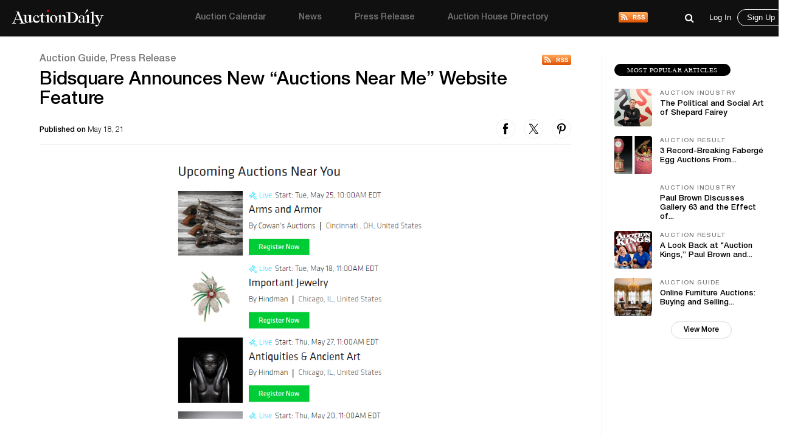

--- FILE ---
content_type: text/html; charset=UTF-8
request_url: https://auctiondaily.com/news/bidsquare-announces-new-auctions-near-me-website-feature/
body_size: 14166
content:
<!DOCTYPE html>
<html lang="en-US" class="no-js no-svg">
    <head>
        <meta charset="UTF-8">
        <meta http-equiv="X-UA-Compatible" content="IE=edge">
        <meta name="viewport" content="width=device-width, initial-scale=1">
        <meta name="p:domain_verify" content="dbc754c3dd2b74c5307fe194b779c571"/>
        <meta name="facebook-domain-verification" content="lhl1yj21vxil9tp529jvhoshttt42q" />
        
        <script>
            var host            = window.location.hostname,
                pageName        = "bidsquare-announces-new-auctions-near-me-website-feature",
                UATrackingID    = "UA-135355860-1",
                GTMTrackingID   = "GTM-KHNH3CG",
                loggedInUserId  = '', //Will be used to check both conditions "is logged in" & "User Id"
                isSinglePage    = '1', 
                isUserSuscribed = '';
        </script>
        
                    <script src="https://www.googletagmanager.com/gtag/js?id=UA-135355860-1" async></script>
            <script type="text/javascript">
                window.dataLayer = window.dataLayer || [];
                function gtag(){ dataLayer.push(arguments); }
                gtag('js', new Date());
                gtag('config', UATrackingID);

                (function(w,d,s,l,i){w[l]=w[l]||[];w[l].push({'gtm.start':
                new Date().getTime(),event:'gtm.js'});var f=d.getElementsByTagName(s)[0],
                j=d.createElement(s),dl=l!='dataLayer'?'&l='+l:'';j.async=true;j.src=
                'https://www.googletagmanager.com/gtm.js?id='+i+dl;f.parentNode.insertBefore(j,f);
                })(window,document,'script','dataLayer', GTMTrackingID);

                window.ga=window.ga||function(){(ga.q=ga.q||[]).push(arguments)}; ga.l=+new Date;
                ga('create', UATrackingID, 'auto');
                ga('send', 'pageview');
            </script>
                
        <meta name='robots' content='index, follow, max-image-preview:large, max-snippet:-1, max-video-preview:-1' />

	<!-- This site is optimized with the Yoast SEO plugin v22.5 - https://yoast.com/wordpress/plugins/seo/ -->
	<title>Bidsquare Announces New “Auctions Near Me” Website Feature - Auction Daily</title>
	<meta name="description" content="Bidsquare now offers an Auctions Near Me tool that allows users to view upcoming sales based on zip code, state, or country. The tool provides information about live auctions" />
	<link rel="canonical" href="https://auctiondaily.com/news/bidsquare-announces-new-auctions-near-me-website-feature/" />
	<meta property="og:locale" content="en_US" />
	<meta property="og:type" content="article" />
	<meta property="og:title" content="Bidsquare Announces New “Auctions Near Me” Website Feature - Auction Daily" />
	<meta property="og:description" content="Bidsquare now offers an Auctions Near Me tool that allows users to view upcoming sales based on zip code, state, or country. The tool provides information about live auctions" />
	<meta property="og:url" content="https://auctiondaily.com/news/bidsquare-announces-new-auctions-near-me-website-feature/" />
	<meta property="og:site_name" content="Auction Daily" />
	<meta property="article:publisher" content="https://www.facebook.com/auctiondailynews/" />
	<meta property="article:modified_time" content="2023-02-07T15:24:57+00:00" />
	<meta property="og:image" content="https://auctiondaily-prod.s3.ap-northeast-2.amazonaws.com/uploads/2021/05/19042609/Bidsquare-Announces-New-Auctions-Near-Me-Website-Feature-1-e1621331665450.png" />
	<meta property="og:image:width" content="599" />
	<meta property="og:image:height" content="410" />
	<meta property="og:image:type" content="image/png" />
	<meta name="twitter:card" content="summary_large_image" />
	<meta name="twitter:site" content="@AuctionDaily_" />
	<meta name="twitter:label1" content="Est. reading time" />
	<meta name="twitter:data1" content="3 minutes" />
	<script type="application/ld+json" class="yoast-schema-graph">{"@context":"https://schema.org","@graph":[{"@type":"NewsArticle","@id":"https://auctiondaily.com/news/bidsquare-announces-new-auctions-near-me-website-feature/#article","isPartOf":{"@id":"https://auctiondaily.com/news/bidsquare-announces-new-auctions-near-me-website-feature/"},"author":{"name":"AuctionD@ily","@id":"https://auctiondaily.com/#/schema/person/a6f905950b46812f00ebfcfe3a38564f"},"headline":"Bidsquare Announces New “Auctions Near Me” Website Feature","datePublished":"2021-05-18T09:51:17+00:00","dateModified":"2023-02-07T15:24:57+00:00","mainEntityOfPage":{"@id":"https://auctiondaily.com/news/bidsquare-announces-new-auctions-near-me-website-feature/"},"wordCount":487,"publisher":{"@id":"https://auctiondaily.com/#organization"},"image":{"@id":"https://auctiondaily.com/news/bidsquare-announces-new-auctions-near-me-website-feature/#primaryimage"},"thumbnailUrl":"https://auctiondaily-prod.s3.ap-northeast-2.amazonaws.com/uploads/2021/05/19042609/Bidsquare-Announces-New-Auctions-Near-Me-Website-Feature-1-e1621331665450.png","keywords":["Allis Ghim"],"articleSection":["Antiquities","Collectibles","Decorative Arts"],"inLanguage":"en-US","copyrightYear":"2021","copyrightHolder":{"@id":"https://auctiondaily.com/#organization"}},{"@type":"NewsArticle","@id":"https://auctiondaily.com/news/bidsquare-announces-new-auctions-near-me-website-feature/","url":"https://auctiondaily.com/news/bidsquare-announces-new-auctions-near-me-website-feature/","name":"Bidsquare Announces New “Auctions Near Me” Website Feature - Auction Daily","isPartOf":{"@id":"https://auctiondaily.com/#website"},"primaryImageOfPage":{"@id":"https://auctiondaily.com/news/bidsquare-announces-new-auctions-near-me-website-feature/#primaryimage"},"image":{"@id":"https://auctiondaily.com/news/bidsquare-announces-new-auctions-near-me-website-feature/#primaryimage"},"thumbnailUrl":"https://auctiondaily-prod.s3.ap-northeast-2.amazonaws.com/uploads/2021/05/19042609/Bidsquare-Announces-New-Auctions-Near-Me-Website-Feature-1-e1621331665450.png","datePublished":"2021-05-18T09:51:17+00:00","dateModified":"2023-02-07T15:24:57+00:00","description":"Bidsquare now offers an Auctions Near Me tool that allows users to view upcoming sales based on zip code, state, or country. The tool provides information about live auctions","breadcrumb":{"@id":"https://auctiondaily.com/news/bidsquare-announces-new-auctions-near-me-website-feature/#breadcrumb"},"inLanguage":"en-US","potentialAction":[{"@type":"ReadAction","target":["https://auctiondaily.com/news/bidsquare-announces-new-auctions-near-me-website-feature/"]}],"headline":"Bidsquare Announces New “Auctions Near Me” Website Feature","publisher":{"@type":"Organization","name":"Auction Daily","logo":{"@type":"ImageObject","url":"https://auctiondaily-prod.s3.ap-northeast-2.amazonaws.com/uploads/2019/03/18083517/AD-Logo-e1554109035235.jpg"}}},{"@type":"ImageObject","inLanguage":"en-US","@id":"https://auctiondaily.com/news/bidsquare-announces-new-auctions-near-me-website-feature/#primaryimage","url":"https://auctiondaily-prod.s3.ap-northeast-2.amazonaws.com/uploads/2021/05/19042609/Bidsquare-Announces-New-Auctions-Near-Me-Website-Feature-1-e1621331665450.png","contentUrl":"https://auctiondaily-prod.s3.ap-northeast-2.amazonaws.com/uploads/2021/05/19042609/Bidsquare-Announces-New-Auctions-Near-Me-Website-Feature-1-e1621331665450.png","width":599,"height":410,"caption":"Bidsquare Announces New Auctions Near Me Website Feature"},{"@type":"BreadcrumbList","@id":"https://auctiondaily.com/news/bidsquare-announces-new-auctions-near-me-website-feature/#breadcrumb","itemListElement":[{"@type":"ListItem","position":1,"name":"Home","item":"https://auctiondaily.com/"},{"@type":"ListItem","position":2,"name":"Bidsquare Announces New “Auctions Near Me” Website Feature"}]},{"@type":"WebSite","@id":"https://auctiondaily.com/#website","url":"https://auctiondaily.com/","name":"Auction Daily","description":"All About Auctions","publisher":{"@id":"https://auctiondaily.com/#organization"},"potentialAction":[{"@type":"SearchAction","target":{"@type":"EntryPoint","urlTemplate":"https://auctiondaily.com/?s={search_term_string}"},"query-input":"required name=search_term_string"}],"inLanguage":"en-US"},{"@type":"Organization","@id":"https://auctiondaily.com/#organization","name":"Auction Daily","url":"https://auctiondaily.com/","logo":{"@type":"ImageObject","inLanguage":"en-US","@id":"https://auctiondaily.com/#/schema/logo/image/","url":"https://auctiondaily-prod.s3.ap-northeast-2.amazonaws.com/uploads/2019/01/18081314/logo.svg","contentUrl":"https://auctiondaily-prod.s3.ap-northeast-2.amazonaws.com/uploads/2019/01/18081314/logo.svg","caption":"Auction Daily"},"image":{"@id":"https://auctiondaily.com/#/schema/logo/image/"},"sameAs":["https://www.facebook.com/auctiondailynews/","https://x.com/AuctionDaily_","https://www.instagram.com/auction_daily_news/","https://www.pinterest.com/auctiondaily/"]},{"@type":"Person","@id":"https://auctiondaily.com/#/schema/person/a6f905950b46812f00ebfcfe3a38564f","name":"AuctionD@ily","image":{"@type":"ImageObject","inLanguage":"en-US","@id":"https://auctiondaily.com/#/schema/person/image/","url":"https://secure.gravatar.com/avatar/b3c532de8b13cf58d34a56199ec8047f?s=96&r=g","contentUrl":"https://secure.gravatar.com/avatar/b3c532de8b13cf58d34a56199ec8047f?s=96&r=g","caption":"AuctionD@ily"},"url":"https://auctiondaily.com/author/auctiondily/"}]}</script>
	<!-- / Yoast SEO plugin. -->


<link rel='dns-prefetch' href='//securepubads.g.doubleclick.net' />
<link rel='dns-prefetch' href='//www.google.com' />
<link href='https://fonts.googleapis.com' rel='preconnect' />
<script>(function(html){html.className = html.className.replace(/\bno-js\b/,'js')})(document.documentElement);</script>
<link rel='stylesheet' id='wp-block-library-css' href='https://auctiondaily.com/wp-includes/css/dist/block-library/style.min.css?ver=1713279928' type='text/css' media='all' />
<style id='classic-theme-styles-inline-css' type='text/css'>
/*! This file is auto-generated */
.wp-block-button__link{color:#fff;background-color:#32373c;border-radius:9999px;box-shadow:none;text-decoration:none;padding:calc(.667em + 2px) calc(1.333em + 2px);font-size:1.125em}.wp-block-file__button{background:#32373c;color:#fff;text-decoration:none}
</style>
<style id='global-styles-inline-css' type='text/css'>
body{--wp--preset--color--black: #000000;--wp--preset--color--cyan-bluish-gray: #abb8c3;--wp--preset--color--white: #ffffff;--wp--preset--color--pale-pink: #f78da7;--wp--preset--color--vivid-red: #cf2e2e;--wp--preset--color--luminous-vivid-orange: #ff6900;--wp--preset--color--luminous-vivid-amber: #fcb900;--wp--preset--color--light-green-cyan: #7bdcb5;--wp--preset--color--vivid-green-cyan: #00d084;--wp--preset--color--pale-cyan-blue: #8ed1fc;--wp--preset--color--vivid-cyan-blue: #0693e3;--wp--preset--color--vivid-purple: #9b51e0;--wp--preset--gradient--vivid-cyan-blue-to-vivid-purple: linear-gradient(135deg,rgba(6,147,227,1) 0%,rgb(155,81,224) 100%);--wp--preset--gradient--light-green-cyan-to-vivid-green-cyan: linear-gradient(135deg,rgb(122,220,180) 0%,rgb(0,208,130) 100%);--wp--preset--gradient--luminous-vivid-amber-to-luminous-vivid-orange: linear-gradient(135deg,rgba(252,185,0,1) 0%,rgba(255,105,0,1) 100%);--wp--preset--gradient--luminous-vivid-orange-to-vivid-red: linear-gradient(135deg,rgba(255,105,0,1) 0%,rgb(207,46,46) 100%);--wp--preset--gradient--very-light-gray-to-cyan-bluish-gray: linear-gradient(135deg,rgb(238,238,238) 0%,rgb(169,184,195) 100%);--wp--preset--gradient--cool-to-warm-spectrum: linear-gradient(135deg,rgb(74,234,220) 0%,rgb(151,120,209) 20%,rgb(207,42,186) 40%,rgb(238,44,130) 60%,rgb(251,105,98) 80%,rgb(254,248,76) 100%);--wp--preset--gradient--blush-light-purple: linear-gradient(135deg,rgb(255,206,236) 0%,rgb(152,150,240) 100%);--wp--preset--gradient--blush-bordeaux: linear-gradient(135deg,rgb(254,205,165) 0%,rgb(254,45,45) 50%,rgb(107,0,62) 100%);--wp--preset--gradient--luminous-dusk: linear-gradient(135deg,rgb(255,203,112) 0%,rgb(199,81,192) 50%,rgb(65,88,208) 100%);--wp--preset--gradient--pale-ocean: linear-gradient(135deg,rgb(255,245,203) 0%,rgb(182,227,212) 50%,rgb(51,167,181) 100%);--wp--preset--gradient--electric-grass: linear-gradient(135deg,rgb(202,248,128) 0%,rgb(113,206,126) 100%);--wp--preset--gradient--midnight: linear-gradient(135deg,rgb(2,3,129) 0%,rgb(40,116,252) 100%);--wp--preset--font-size--small: 13px;--wp--preset--font-size--medium: 20px;--wp--preset--font-size--large: 36px;--wp--preset--font-size--x-large: 42px;--wp--preset--spacing--20: 0.44rem;--wp--preset--spacing--30: 0.67rem;--wp--preset--spacing--40: 1rem;--wp--preset--spacing--50: 1.5rem;--wp--preset--spacing--60: 2.25rem;--wp--preset--spacing--70: 3.38rem;--wp--preset--spacing--80: 5.06rem;--wp--preset--shadow--natural: 6px 6px 9px rgba(0, 0, 0, 0.2);--wp--preset--shadow--deep: 12px 12px 50px rgba(0, 0, 0, 0.4);--wp--preset--shadow--sharp: 6px 6px 0px rgba(0, 0, 0, 0.2);--wp--preset--shadow--outlined: 6px 6px 0px -3px rgba(255, 255, 255, 1), 6px 6px rgba(0, 0, 0, 1);--wp--preset--shadow--crisp: 6px 6px 0px rgba(0, 0, 0, 1);}:where(.is-layout-flex){gap: 0.5em;}:where(.is-layout-grid){gap: 0.5em;}body .is-layout-flow > .alignleft{float: left;margin-inline-start: 0;margin-inline-end: 2em;}body .is-layout-flow > .alignright{float: right;margin-inline-start: 2em;margin-inline-end: 0;}body .is-layout-flow > .aligncenter{margin-left: auto !important;margin-right: auto !important;}body .is-layout-constrained > .alignleft{float: left;margin-inline-start: 0;margin-inline-end: 2em;}body .is-layout-constrained > .alignright{float: right;margin-inline-start: 2em;margin-inline-end: 0;}body .is-layout-constrained > .aligncenter{margin-left: auto !important;margin-right: auto !important;}body .is-layout-constrained > :where(:not(.alignleft):not(.alignright):not(.alignfull)){max-width: var(--wp--style--global--content-size);margin-left: auto !important;margin-right: auto !important;}body .is-layout-constrained > .alignwide{max-width: var(--wp--style--global--wide-size);}body .is-layout-flex{display: flex;}body .is-layout-flex{flex-wrap: wrap;align-items: center;}body .is-layout-flex > *{margin: 0;}body .is-layout-grid{display: grid;}body .is-layout-grid > *{margin: 0;}:where(.wp-block-columns.is-layout-flex){gap: 2em;}:where(.wp-block-columns.is-layout-grid){gap: 2em;}:where(.wp-block-post-template.is-layout-flex){gap: 1.25em;}:where(.wp-block-post-template.is-layout-grid){gap: 1.25em;}.has-black-color{color: var(--wp--preset--color--black) !important;}.has-cyan-bluish-gray-color{color: var(--wp--preset--color--cyan-bluish-gray) !important;}.has-white-color{color: var(--wp--preset--color--white) !important;}.has-pale-pink-color{color: var(--wp--preset--color--pale-pink) !important;}.has-vivid-red-color{color: var(--wp--preset--color--vivid-red) !important;}.has-luminous-vivid-orange-color{color: var(--wp--preset--color--luminous-vivid-orange) !important;}.has-luminous-vivid-amber-color{color: var(--wp--preset--color--luminous-vivid-amber) !important;}.has-light-green-cyan-color{color: var(--wp--preset--color--light-green-cyan) !important;}.has-vivid-green-cyan-color{color: var(--wp--preset--color--vivid-green-cyan) !important;}.has-pale-cyan-blue-color{color: var(--wp--preset--color--pale-cyan-blue) !important;}.has-vivid-cyan-blue-color{color: var(--wp--preset--color--vivid-cyan-blue) !important;}.has-vivid-purple-color{color: var(--wp--preset--color--vivid-purple) !important;}.has-black-background-color{background-color: var(--wp--preset--color--black) !important;}.has-cyan-bluish-gray-background-color{background-color: var(--wp--preset--color--cyan-bluish-gray) !important;}.has-white-background-color{background-color: var(--wp--preset--color--white) !important;}.has-pale-pink-background-color{background-color: var(--wp--preset--color--pale-pink) !important;}.has-vivid-red-background-color{background-color: var(--wp--preset--color--vivid-red) !important;}.has-luminous-vivid-orange-background-color{background-color: var(--wp--preset--color--luminous-vivid-orange) !important;}.has-luminous-vivid-amber-background-color{background-color: var(--wp--preset--color--luminous-vivid-amber) !important;}.has-light-green-cyan-background-color{background-color: var(--wp--preset--color--light-green-cyan) !important;}.has-vivid-green-cyan-background-color{background-color: var(--wp--preset--color--vivid-green-cyan) !important;}.has-pale-cyan-blue-background-color{background-color: var(--wp--preset--color--pale-cyan-blue) !important;}.has-vivid-cyan-blue-background-color{background-color: var(--wp--preset--color--vivid-cyan-blue) !important;}.has-vivid-purple-background-color{background-color: var(--wp--preset--color--vivid-purple) !important;}.has-black-border-color{border-color: var(--wp--preset--color--black) !important;}.has-cyan-bluish-gray-border-color{border-color: var(--wp--preset--color--cyan-bluish-gray) !important;}.has-white-border-color{border-color: var(--wp--preset--color--white) !important;}.has-pale-pink-border-color{border-color: var(--wp--preset--color--pale-pink) !important;}.has-vivid-red-border-color{border-color: var(--wp--preset--color--vivid-red) !important;}.has-luminous-vivid-orange-border-color{border-color: var(--wp--preset--color--luminous-vivid-orange) !important;}.has-luminous-vivid-amber-border-color{border-color: var(--wp--preset--color--luminous-vivid-amber) !important;}.has-light-green-cyan-border-color{border-color: var(--wp--preset--color--light-green-cyan) !important;}.has-vivid-green-cyan-border-color{border-color: var(--wp--preset--color--vivid-green-cyan) !important;}.has-pale-cyan-blue-border-color{border-color: var(--wp--preset--color--pale-cyan-blue) !important;}.has-vivid-cyan-blue-border-color{border-color: var(--wp--preset--color--vivid-cyan-blue) !important;}.has-vivid-purple-border-color{border-color: var(--wp--preset--color--vivid-purple) !important;}.has-vivid-cyan-blue-to-vivid-purple-gradient-background{background: var(--wp--preset--gradient--vivid-cyan-blue-to-vivid-purple) !important;}.has-light-green-cyan-to-vivid-green-cyan-gradient-background{background: var(--wp--preset--gradient--light-green-cyan-to-vivid-green-cyan) !important;}.has-luminous-vivid-amber-to-luminous-vivid-orange-gradient-background{background: var(--wp--preset--gradient--luminous-vivid-amber-to-luminous-vivid-orange) !important;}.has-luminous-vivid-orange-to-vivid-red-gradient-background{background: var(--wp--preset--gradient--luminous-vivid-orange-to-vivid-red) !important;}.has-very-light-gray-to-cyan-bluish-gray-gradient-background{background: var(--wp--preset--gradient--very-light-gray-to-cyan-bluish-gray) !important;}.has-cool-to-warm-spectrum-gradient-background{background: var(--wp--preset--gradient--cool-to-warm-spectrum) !important;}.has-blush-light-purple-gradient-background{background: var(--wp--preset--gradient--blush-light-purple) !important;}.has-blush-bordeaux-gradient-background{background: var(--wp--preset--gradient--blush-bordeaux) !important;}.has-luminous-dusk-gradient-background{background: var(--wp--preset--gradient--luminous-dusk) !important;}.has-pale-ocean-gradient-background{background: var(--wp--preset--gradient--pale-ocean) !important;}.has-electric-grass-gradient-background{background: var(--wp--preset--gradient--electric-grass) !important;}.has-midnight-gradient-background{background: var(--wp--preset--gradient--midnight) !important;}.has-small-font-size{font-size: var(--wp--preset--font-size--small) !important;}.has-medium-font-size{font-size: var(--wp--preset--font-size--medium) !important;}.has-large-font-size{font-size: var(--wp--preset--font-size--large) !important;}.has-x-large-font-size{font-size: var(--wp--preset--font-size--x-large) !important;}
.wp-block-navigation a:where(:not(.wp-element-button)){color: inherit;}
:where(.wp-block-post-template.is-layout-flex){gap: 1.25em;}:where(.wp-block-post-template.is-layout-grid){gap: 1.25em;}
:where(.wp-block-columns.is-layout-flex){gap: 2em;}:where(.wp-block-columns.is-layout-grid){gap: 2em;}
.wp-block-pullquote{font-size: 1.5em;line-height: 1.6;}
</style>
<link rel='stylesheet' id='contact-form-7-css' href='https://auctiondaily.com/wp-content/plugins/contact-form-7/includes/css/styles.css?ver=1744105200' type='text/css' media='all' />
<link rel='stylesheet' id='auctiondaily-style-css' href='https://auctiondaily.com/wp-content/themes/auctiondaily/style.css?ver=1738050676' type='text/css' media='all' />
<link rel='stylesheet' id='auctiondaily-bootstrap-css' href='https://auctiondaily.com/wp-content/themes/auctiondaily/assets/css/bootstrap.css?ver=1738050676' type='text/css' media='all' />
<link rel='stylesheet' id='auctiondaily-main-css' href='https://auctiondaily.com/wp-content/themes/auctiondaily/assets/css/style.css?ver=1749023504' type='text/css' media='all' />
<link rel='stylesheet' id='auctiondaily-fontawesome-css' href='https://auctiondaily.com/wp-content/themes/auctiondaily/assets/css/font-awesome.css?ver=1738050676' type='text/css' media='all' />
<link rel='stylesheet' id='auctiondaily-scrollbar-css' href='https://auctiondaily.com/wp-content/themes/auctiondaily/assets/css/scrollbar.css?ver=1738050676' type='text/css' media='all' />
<!--[if lt IE 9]>
<link rel='stylesheet' id='auctiondaily-ie8-css' href='https://auctiondaily.com/wp-content/themes/auctiondaily/assets/css/ie8.css?ver=1.0' type='text/css' media='all' />
<![endif]-->
<script type="text/javascript" id="jquery-core-js-extra">
/* <![CDATA[ */
var ajax_object = {"ajaxurl":"https:\/\/auctiondaily.com\/wp-admin\/admin-ajax.php"};
/* ]]> */
</script>
<script type="text/javascript" src="https://auctiondaily.com/wp-includes/js/jquery/jquery.min.js?ver=1712070029" id="jquery-core-js"></script>
<script type="text/javascript" src="https://auctiondaily.com/wp-includes/js/jquery/jquery-migrate.min.js?ver=1712070029" id="jquery-migrate-js"></script>
<link rel="https://api.w.org/" href="https://auctiondaily.com/wp-json/" /><link rel="alternate" type="application/json" href="https://auctiondaily.com/wp-json/wp/v2/article/34065" /><link rel="EditURI" type="application/rsd+xml" title="RSD" href="https://auctiondaily.com/xmlrpc.php?rsd" />
<meta name="generator" content="WordPress 6.5.2" />
<link rel='shortlink' href='https://auctiondaily.com/?p=34065' />
<link rel="alternate" type="application/json+oembed" href="https://auctiondaily.com/wp-json/oembed/1.0/embed?url=https%3A%2F%2Fauctiondaily.com%2Fnews%2Fbidsquare-announces-new-auctions-near-me-website-feature%2F" />
<link rel="alternate" type="text/xml+oembed" href="https://auctiondaily.com/wp-json/oembed/1.0/embed?url=https%3A%2F%2Fauctiondaily.com%2Fnews%2Fbidsquare-announces-new-auctions-near-me-website-feature%2F&#038;format=xml" />
<link rel="alternate" type="application/rss+xml" title="Auction Daily - News" href="https://auctiondaily.com/feed/news" /><link rel="icon" href="https://auctiondaily-prod.s3.ap-northeast-2.amazonaws.com/uploads/2019/03/18083517/AD-Logo-e1554109035235.jpg" sizes="32x32" />
<link rel="icon" href="https://auctiondaily-prod.s3.ap-northeast-2.amazonaws.com/uploads/2019/03/18083517/AD-Logo-e1554109035235.jpg" sizes="192x192" />
<link rel="apple-touch-icon" href="https://auctiondaily-prod.s3.ap-northeast-2.amazonaws.com/uploads/2019/03/18083517/AD-Logo-e1554109035235.jpg" />
<meta name="msapplication-TileImage" content="https://auctiondaily-prod.s3.ap-northeast-2.amazonaws.com/uploads/2019/03/18083517/AD-Logo-e1554109035235.jpg" />
		<style type="text/css" id="wp-custom-css">
			.wp-block-image.aligncenter{margin:auto;} .article-underlined-content{
	font-size: 16px !important;
}
.social-share-block, .item_content .social_icon, .social-share-popup{
    display: none !important;
}
form#contact-form{
	display: none !important;
}
.postid-9101 .storefront-press-view-more{
	display: none !important;
}
.page-id-56303 .new_page_heading .entry-header{ width: 63%; }
.footer_social{ display: none !important; }
#block-54 .footer_social{ display: block !important; }
footer{ margin-top: 80px; }
.footer_social ul li{ margin-right: 15px !important; }
h3.has-text-align-left{ text-align: left !important; }
h3.has-text-align-right{ text-align: right !important; }
.wpcf7 .wpcf7-response-output{ border: none !important; }
.wpcf7-form.sent .wpcf7-response-output{ color: green; text-align: center; }		</style>
		        
        <script async type="application/javascript" src="https://news.google.com/swg/js/v1/swg-basic.js"></script>
        
        <script type="text/javascript">
            (self.SWG_BASIC = self.SWG_BASIC || []).push( basicSubscriptions => {
                basicSubscriptions.init({
                type: "NewsArticle",
                isPartOfType: ["Product"],
                isPartOfProductId: "CAowl7KbCw:openaccess",
                clientOptions: { theme: "light", lang: "en" },
                });
            });

            switch(pageName){
                case 'home':
                    /*Homepage Middle Ad*/ 
                    (window.googletag = window.googletag||{cmd:[]}).cmd.push(function(){
                        var adSlot=googletag.defineSlot('/21934956326/homepage_billboard_middle',[[300,75],[750,200],[970,250]],'div-gpt-ad-1586190835686-0').addService(googletag.pubads());
                        var mapping=googletag.sizeMapping().addSize([1024,768],[970,250]).addSize([980,690],[750,200]).addSize([640,480],[300,75]).addSize([0,0],[300,75]).build();
                        adSlot.defineSizeMapping(mapping);
                        googletag.pubads().enableSingleRequest();
                        googletag.enableServices();
                        googletag.display('div-gpt-ad-1586190835686-0');
                    });

                    /*Homepage sidebar advertisement*/ 
                    (window.googletag = window.googletag||{cmd:[]}).cmd.push(function(){
                        var adSlot=googletag.defineSlot('/21934956326/Homepage-sidebar',[[200,200],[300,600]],'div-gpt-ad-1587738890663-0').addService(googletag.pubads());
                        var mapping=googletag.sizeMapping().addSize([1024,768],[300,600]).addSize([980,690],[300,600]).addSize([640,480],[200,200]).addSize([0,0],[200,200]).build();
                        adSlot.defineSizeMapping(mapping);
                        googletag.pubads().enableSingleRequest();
                        googletag.enableServices();
                        googletag.display('div-gpt-ad-1587738890663-0');
                    });
                    break;

                case 'auction-calendar':
                    /*Calendar Top Ad*/ 
                    (window.googletag = window.googletag||{cmd:[]}).cmd.push(function(){
                        var adSlot=googletag.defineSlot('/21934956326/Calendar-Top-Ad',[[980,120],[750,100],[320,50]],'div-gpt-ad-1587633691044-0').addService(googletag.pubads());
                        var mapping=googletag.sizeMapping().addSize([1024,768],[980,120]).addSize([980,690],[750,100]).addSize([640,480],[320,50]).addSize([0,0],[320,50]).build();
                        adSlot.defineSizeMapping(mapping);googletag.pubads().enableSingleRequest();
                        googletag.enableServices();
                        googletag.display('div-gpt-ad-1587633691044-0');
                    });
                    break;

                case 'auction-preview':
                    /*Auction Preview Top Ad*/ 
                    (window.googletag = window.googletag||{cmd:[]}).cmd.push(function(){
                        var adSlot=googletag.defineSlot('/21934956326/Auction-Preview-Top-Ad',[[980,120],[750,100],[320,50]],'div-gpt-ad-1587633090117-0').addService(googletag.pubads());
                        var mapping=googletag.sizeMapping().addSize([1024,768],[980,120]).addSize([980,690],[750,100]).addSize([640,480],[320,50]).addSize([0,0],[320,50]).build();
                        adSlot.defineSizeMapping(mapping);
                        googletag.pubads().enableSingleRequest(); googletag.enableServices();
                        googletag.display('div-gpt-ad-1587633090117-0');
                    });
                    break;
            }
                
            if(isSinglePage){
                
                /*Popup Sidebar Ad*/
                (window.googletag = window.googletag||{cmd:[]}).cmd.push(function(){
                    googletag.defineSlot('/21934956326/Popup-sidebar-Ad',[200,200],'div-gpt-ad-1587634624348-0').addService(googletag.pubads());
                    googletag.pubads().enableSingleRequest();googletag.enableServices();
                    googletag.display('div-gpt-ad-1587634624348-0');
                });

                /*Second Popup Sidebar Ad*/ 
                (window.googletag = window.googletag||{cmd:[]}).cmd.push(function(){
                    googletag.defineSlot('/21934956326/Popup-sidebar-Ad2',[200,200],'div-gpt-ad-1596013123286-0').addService(googletag.pubads());
                    googletag.pubads().enableSingleRequest(); googletag.enableServices();
                    googletag.display('div-gpt-ad-1596013123286-0');
                });
                
            }
            
            /*Common Halfpage sidebar advertisement*/ 
            (window.googletag = window.googletag||{cmd:[]}).cmd.push(function(){
                var adSlot=googletag.defineSlot('/21934956326/Sidebar-Halfpage',[[200,200],[300,600]],'div-gpt-ad-1587573182108-0').addService(googletag.pubads());
                var mapping=googletag.sizeMapping().addSize([1024,768],[300,600]).addSize([980,690],[300,600]).addSize([640,480],[200,200]).addSize([0,0],[200,200]).build();
                adSlot.defineSizeMapping(mapping);googletag.pubads().enableSingleRequest();googletag.enableServices();
                googletag.display('div-gpt-ad-1587573182108-0');
            });
            
            !function(f,b,e,v,n,t,s)
            {if(f.fbq)return;n=f.fbq=function(){n.callMethod?
            n.callMethod.apply(n,arguments):n.queue.push(arguments)};
            if(!f._fbq)f._fbq=n;n.push=n;n.loaded=!0;n.version='2.0';
            n.queue=[];t=b.createElement(e);t.async=!0;
            t.src=v;s=b.getElementsByTagName(e)[0];
            s.parentNode.insertBefore(t,s)}(window, document,'script', 'https://connect.facebook.net/en_US/fbevents.js');
            fbq('init', '383132429628138');
            fbq('track', 'PageView');
        </script>
        <noscript>
            <img height="1" width="1" style="display:none" src="https://www.facebook.com/tr?id=383132429628138&ev=PageView&noscript=1"/>
        </noscript>
    </head>
    <body class="article-template-default single single-article postid-34065 wp-custom-logo">

                    <noscript>
                <iframe src="https://www.googletagmanager.com/ns.html?id=GTM-KHNH3CG" height="0" width="0" style="display:none; visibility:hidden"></iframe>
            </noscript>
                
        <header>
    <div class="sticky_head">
        <div class="header">
            <div class="container">
                <div class="top ">
                    <div class="menuIcon" data-menu="#site-navigation" id="mobile_main_menu">
                        <span class="line1"></span>
                        <span class="line2"></span>
                        <span class="line3"></span>                     
                    </div>
                    <div class="logo">
                        <a href="https://auctiondaily.com" data-wpel-link="internal">
                                                </a>
                    </div>
                    
                    <div id="site-navigation">
    <div class="overLayer"></div>
    <div class="navigation" role="navigation" aria-label="Main Menu">
        <div class="showMobile">
            <h3 class="menu_title">Menu</h3>
            <span id="close_mobile_main_menu"></span>
        </div>
        <ul id="menu-main-menu" class="menu"><li id="menu-item-10260" class="menu-item menu-item-type-post_type menu-item-object-page menu-item-10260"><a href="https://auctiondaily.com/auction-calendar/" data-wpel-link="internal">Auction Calendar</a></li>
<li id="menu-item-176" class="menu-item menu-item-type-post_type menu-item-object-page menu-item-176"><a href="https://auctiondaily.com/news/" data-wpel-link="internal">News</a></li>
<li id="menu-item-175" class="menu-item menu-item-type-post_type menu-item-object-page menu-item-175"><a href="https://auctiondaily.com/press-release/" data-wpel-link="internal">Press Release</a></li>
<li id="menu-item-8630" class="menu-item menu-item-type-custom menu-item-object-custom menu-item-has-children menu-item-8630"><a href="https://auctiondaily.com/auction-house/" data-wpel-link="internal">Auction House Directory<svg class="icon icon-angle-down" aria-hidden="true" role="img"> <use href="#icon-angle-down" xlink:href="#icon-angle-down"></use> </svg></a>
<ul class="sub-menu">
	<li id="menu-item-7924" class="menu-item menu-item-type-post_type menu-item-object-page menu-item-7924"><a href="https://auctiondaily.com/auction-house/" data-wpel-link="internal">Auction House</a></li>
	<li id="menu-item-7922" class="menu-separator menu-item menu-item-type-post_type menu-item-object-page menu-item-7922"><a href="https://auctiondaily.com/dealer/" data-wpel-link="internal">Dealer &#038; Gallery</a></li>
	<li id="menu-item-12022" class="menu-item menu-item-type-post_type menu-item-object-page menu-item-12022"><a href="https://auctiondaily.com/marketplace/" data-wpel-link="internal">Marketplace</a></li>
	<li id="menu-item-12021" class="menu-item menu-item-type-post_type menu-item-object-page menu-item-12021"><a href="https://auctiondaily.com/trade-shows-others/" data-wpel-link="internal">Trade Shows &#038; Others</a></li>
	<li id="menu-item-7923" class="menu-item menu-item-type-post_type menu-item-object-page menu-item-7923"><a href="https://auctiondaily.com/media-source/" data-wpel-link="internal">Media</a></li>
</ul>
</li>
</ul>        <div class="rss-logo">
            <a href="https://auctiondaily.com/feed/news" title="View Our News Feed" target="_blank" data-wpel-link="internal">
                <img src='https://auctiondaily.com/wp-content/themes/auctiondaily/assets/images/rss-logo.svg'   alt='RSS' />            </a>
        </div>
    </div>
</div>                    
                    <div class="admin_view">
                        
    <div class="common_search">
        <form class="search-form" action="https://auctiondaily.com/" role="search" method="get" id="search-result">
            <div class="expand_wrap">
                <div class="input_wrap">
                    <input type="search" name="s" value="" required="required" placeholder="Search auction preview, news and press" autocomplete="off" />
                    <div class='loader-wrapper'><div class='loader search-loader' style='display:none;'></div></div>                    <a href="javascript:void(0);" data-wpel-link="internal"><i class="fa fa-close search-close" aria-hidden="true"></i></a>
                </div>
            </div>
        </form>
        <span class="search_icon search-icon"><button><i class="fa fa-search" aria-hidden="true"></i></button></span>
    </div>
    <div class="fade-screen"></div>
                        <div id="user_navigation_area">
                            <div class="user_icon">
            <span class="search-icon for-mobile"><button><i class="fa fa-search" aria-hidden="true"></i></button></span>
        <a href="javascript:void(0);" id="open_login_popup" class="open-popup" data-popup="login" data-wpel-link="internal">
            <button class="for-mobile btnUser user-icon-login"></button>
            <span class="for-desktop">Log In</span>
        </a>
        <a href="javascript:void(0);" id="open_signup_popup" class="open-popup with-border" data-popup="register" data-wpel-link="internal">Sign Up</a>
    </div>                        </div>
                    </div>
                </div>
            </div>
                    </div>
            </div>
</header>
        
        <div id="main_container" class="no-filter">

<section class="directory_list">
    <div class="container single-post">
        <div class="single_article_container">
    <div class="press-popup-left">
        <div class="popup-top-left-border type-article">
            <input type="hidden" id="article_title" value="Bidsquare Announces New “Auctions Near Me” Website Feature" />
                            <label>Auction Guide, Press Release</label>
                        <div class="right-holder">
                                <div class="rss-logo">
                    <a href="https://auctiondaily.com/feed/news" title="View Our News Feed" target="_blank" data-wpel-link="internal">
                        <img src='https://auctiondaily.com/wp-content/themes/auctiondaily/assets/images/rss-logo.svg'    />                    </a>
                </div>
            </div>
            <h1>Bidsquare Announces New “Auctions Near Me” Website Feature</h1>
            
            
            <div class="data_wrap">
                <span class="updated">
                    Published on <span class="posted-on"><time class="entry-date published updated" datetime="2021-05-18T04:51:17-05:00">May 18, 21</time></span>                </span>
                <div class="social_icon top_div">
                    <ul>
                        <li><a href="https://www.facebook.com/sharer/sharer.php?u=https://auctiondaily.com/news/bidsquare-announces-new-auctions-near-me-website-feature/" target="_blank" class="fb_icon" data-wpel-link="external"><img src="https://auctiondaily.com/wp-content/themes/auctiondaily/assets/images/icon/icon_facebook.svg"></a></li>
                        <li><a href="https://twitter.com/intent/tweet?url=https://auctiondaily.com/news/bidsquare-announces-new-auctions-near-me-website-feature/" target="_blank" class="twitter_icon" data-wpel-link="external"><img src="https://auctiondaily.com/wp-content/themes/auctiondaily/assets/images/icon/icon_twitter.svg"></a></li>
                        <li><a href="https://www.pinterest.com/pin/create/button/?url=https://auctiondaily.com/news/bidsquare-announces-new-auctions-near-me-website-feature/&amp;media=https://auctiondaily-prod.s3.ap-northeast-2.amazonaws.com/uploads/2021/05/19042609/Bidsquare-Announces-New-Auctions-Near-Me-Website-Feature-1-e1621331665450.png" target="_blank" class="pinterest_icon" data-wpel-link="external"><img src="https://auctiondaily.com/wp-content/themes/auctiondaily/assets/images/icon/icon_pinterest.svg"></a></li>
                    </ul>
                </div>
            </div>
                        <div id="article_content" class="article_text">
                
<div class="wp-block-image"><figure class="aligncenter size-large is-resized"><img decoding="async" src="https://auctiondaily-prod.s3.ap-northeast-2.amazonaws.com/uploads/2021/05/19042616/Bidsquare-Announces-New-Auctions-Near-Me-Website-Feature.png" alt="Screen capture of Bidsquare’s “Auctions Near Me” page." class="wp-image-34069" width="449" height="NaN" srcset="https://auctiondaily-prod.s3.ap-northeast-2.amazonaws.com/uploads/2021/05/19042616/Bidsquare-Announces-New-Auctions-Near-Me-Website-Feature.png 599w, https://auctiondaily-prod.s3.ap-northeast-2.amazonaws.com/uploads/2021/05/19042616/Bidsquare-Announces-New-Auctions-Near-Me-Website-Feature-288x300.png 288w, https://auctiondaily-prod.s3.ap-northeast-2.amazonaws.com/uploads/2021/05/19042616/Bidsquare-Announces-New-Auctions-Near-Me-Website-Feature-144x150.png 144w" sizes="(max-width: 599px) 100vw, 599px" /><figcaption>Screen capture of Bidsquare’s “Auctions Near Me” page.</figcaption></figure></div>



<p>Auction bidding platform <a class="external_link" href="https://www.bidsquare.com/auctions/near-me" data-wpel-link="external" target="_blank">Bidsquare</a> has released a new website feature for collectors of art, antiques, collectibles, and design. Bidsquare now offers an “<a class="external_link" href="https://www.bidsquare.com/auctions/near-me" data-wpel-link="external" target="_blank">Auctions Near Me</a>” tool that allows users to view upcoming sales based on zip code, state, or country. The tool provides information about live auctions, timed sales, and buy-now events.&nbsp;</p>



<p>“We are excited for users to use this tool to make finding auctions an even better online experience,” Allis Ghim, the President and CEO of Bidsquare, told <a class="external_link" href="https://auctiondaily.com/news/bidsquare-launches-auctions-near-me-feature-as-in-person-events-slowly-resume/" data-wpel-link="internal">Auction Daily</a>.&nbsp;</p>



<p>To use the tool, visitors can enter their location into a search box. This could include a zip code, state, or city name. Bidsquare then offers a list of <a href="https://auctiondaily.com/auction-calendar/" target="_blank" rel="noreferrer noopener" data-wpel-link="internal">upcoming auctions</a> happening nearby, as well as information about auction houses, locations, and how to register to bid. Collectors can also find online-only events using this tool. New auctions are added to the search results daily. </p>



<p>Bidsquare also offers an integrated Google map function to show the location of upcoming events. Users can select a map or satellite view to find city or state-specific auctions.&nbsp;</p>



<div class="wp-block-image"><figure class="aligncenter size-large is-resized"><img decoding="async" src="https://auctiondaily-prod.s3.ap-northeast-2.amazonaws.com/uploads/2021/05/19042606/Bidsquare-Announces-New-Auctions-Near-Me-Website-Feature1.png" alt="Screen capture of Bidsquare’s “Auctions Near Me” page." class="wp-image-34071" width="499" height="NaN" srcset="https://auctiondaily-prod.s3.ap-northeast-2.amazonaws.com/uploads/2021/05/19042606/Bidsquare-Announces-New-Auctions-Near-Me-Website-Feature1.png 665w, https://auctiondaily-prod.s3.ap-northeast-2.amazonaws.com/uploads/2021/05/19042606/Bidsquare-Announces-New-Auctions-Near-Me-Website-Feature1-300x277.png 300w, https://auctiondaily-prod.s3.ap-northeast-2.amazonaws.com/uploads/2021/05/19042606/Bidsquare-Announces-New-Auctions-Near-Me-Website-Feature1-150x138.png 150w" sizes="(max-width: 665px) 100vw, 665px" /><figcaption>Screen capture of Bidsquare’s “Auctions Near Me” page.</figcaption></figure></div>



<p>The new “Auctions Near Me” tool allows collectors to find upcoming events from local auction houses without submitting any personal information. Below the map function, Bidsquare provides drop-down lists of sellers based on state and country. To view upcoming events around each location, website visitors can click on each drop-down option and browse a full list of auction houses, dealers, galleries, and other sellers. Those with upcoming events have a small blue icon next to their name. This offers an at-a-glance view of future sales based on both location and seller.&nbsp;</p>



<p>All 50 American states are listed, as well as Puerto Rico, the District of Columbia, America Samoa, the Marshall Islands, and the Virgin Islands. International collectors will find upcoming sales from all around the world, including Canada, Mexico, the United Kingdom, Malaysia, and Japan.&nbsp;</p>



<p>This new “Auctions Near Me” search tool allows bidders to more easily find local events and save on shipping costs. Additionally, collectors seeking in-person events and sale previews can locate options that suit their needs.&nbsp;</p>



<p>Website visitors can create an account with Bidsquare and register to bid for a particular sale after using the “Auctions Near Me” tool. Collectors can then participate in live bidding or absentee bidding on Bidsquare. Additionally, users can sign up to receive notifications about upcoming sales or lots of interest, select favorites, browse the auction calendar, and contact auction houses.&nbsp;&nbsp;</p>



<p><strong>About Bidsquare</strong></p>



<p>Bidsquare is an online auction platform where collectors can discover and bid on fine art, antiques, and design from leading auction houses and dealers. Bidsquare provides detailed information and bidding opportunities about auctions held around the world. Visit <a class="external_link" href="http://www.bidsquare.com" data-wpel-link="external" target="_blank">www.bidsquare.com</a> to register and view all auctions.</p>
            </div>
        </div>
        
        <div class="source-media-wrapper">
            <div class="source-link-wrapper">
                <div class="source_name">
                    <h6 class="source-heading">Source Link</h6>
                    <a href="https://auctiondaily.com" class="article_source" data-wpel-link="internal">https://auctiondaily.com</a>
                </div>
            </div>
            <div class="media-source-wrapper press-popup-right">
                                    <h6 class="source-heading">
                        Media Source                    </h6>
                    <div class="popup-mid">
                        <a href="https://auctiondaily.com/auction-house/auctiondaily/" title="View Media Source" data-wpel-link="internal">
                            <img src="https://auctiondaily-prod.s3.ap-northeast-2.amazonaws.com/uploads/2019/03/18083517/AD-Logo-e1554109035235.jpg" alt="AuctionDaily Logo" />
                        </a>
                        <div class="popup-mid-txt">
                            <h4>
                                <a href="https://auctiondaily.com/auction-house/auctiondaily/" title="View Media Source" data-wpel-link="internal">
                                    AuctionDaily                                </a>
                            </h4>
                            <p>7385 Posts</p>
                                                    </div>
                            <a href="javascript:void(0);" class="click-action not-logged-in" data-action="follow" data-id="916" data-seller-name="AuctionDaily" data-seller-logo="https://auctiondaily-prod.s3.ap-northeast-2.amazonaws.com/uploads/2019/03/18083517/AD-Logo-e1554109035235.jpg" data-type="1" data-wpel-link="internal">
        <span class="follow ">Follow</span>
    </a>
                        </div>
                            </div>
        </div>
        
                
                    <div class="auc-ind-wrapper">
                <h4 class="auction-title">More in the auction industry</h4>
                <div class="articles_block">
                    <ul class="aucList articles_container">
                                            <li class="list-post-87574" data-id="87574">
    <div class="left-search">
        <a href="https://auctiondaily.com/news/top-quality-items-from-advanced-collections-realized-2-7-million-at-morphys-dec-4-6-general-antiques-advertising-auction-in-las-vegas/" class="open_article_popup" data-id="87574" data-popup_class="press-release-popup" data-post_type="article" hreflang="en" data-wpel-link="internal">
            <img width="135" height="116" src="https://auctiondaily.com/wp-content/uploads/2026/01/218601340_1_x.webp" class="attachment-135x135 size-135x135 wp-post-image" alt="" decoding="async" sizes="100vw" />        </a>
    </div>
    <div class="right-txt">
        <div class="main-head">
            <span>Auction Result, Press Release</span>
        </div>
        <div class="search-author-summury">
            <h5>
                <a href="https://auctiondaily.com/news/top-quality-items-from-advanced-collections-realized-2-7-million-at-morphys-dec-4-6-general-antiques-advertising-auction-in-las-vegas/" class="open_article_popup" data-id="87574" data-popup_class="press-release-popup" data-post_type="article" data-wpel-link="internal">
                    Top-quality items from advanced collections realized $2.7 million+ at Morphy’s Dec. 4-6 General Antiques &amp; Advertising Auction in Las Vegas                </a>
            </h5>
            <p>Highlights: Cretors &#038; Company Model D horse-drawn popcorn wagon, $86,100; Owl ‘Cigar Store’ reverse-painted glass sign,&#8230;</p>
        </div>
        <div class="search-bottom">
            <div class="mediaName flAuction"><a href="https://auctiondaily.com/auction-house/auctiondaily/" data-wpel-link="internal"><img class='lazyload-image' data-src='https://auctiondaily-prod.s3.ap-northeast-2.amazonaws.com/uploads/2019/03/18083517/AD-Logo-e1554109035235.jpg' data-alt='AuctionDaily' height='34' width='34' class='ah_logo' /><h4 title='AuctionDaily'>AuctionDaily</h4></a></div>        </div>
        <div class="search-time">
            <span class="posted-on"><time class="entry-date published updated" datetime="2026-01-15T02:53:18-05:00">Jan 15, 26</time></span>        </div>
    </div>
</li>                                            <li class="list-post-87565" data-id="87565">
    <div class="left-search">
        <a href="https://auctiondaily.com/news/hakes-auction-series-exclusively-featuring-jeff-jacob-action-figure-collection-will-round-the-corner-toward-the-homestretch-with-feb-4-sale-of-part-iv/" class="open_article_popup" data-id="87565" data-popup_class="press-release-popup" data-post_type="article" hreflang="en" data-wpel-link="internal">
            <img width="135" height="95" src="https://auctiondaily.com/wp-content/uploads/2026/01/Feature-10.webp" class="attachment-135x135 size-135x135 wp-post-image" alt="" decoding="async" sizes="100vw" />        </a>
    </div>
    <div class="right-txt">
        <div class="main-head">
            <span>Auction Industry, Press Release</span>
        </div>
        <div class="search-author-summury">
            <h5>
                <a href="https://auctiondaily.com/news/hakes-auction-series-exclusively-featuring-jeff-jacob-action-figure-collection-will-round-the-corner-toward-the-homestretch-with-feb-4-sale-of-part-iv/" class="open_article_popup" data-id="87565" data-popup_class="press-release-popup" data-post_type="article" data-wpel-link="internal">
                    Hake’s auction series exclusively featuring Jeff Jacob action figure collection will round the corner toward the homestretch with Feb. 4 sale of Part IV                </a>
            </h5>
            <p>Top lots: 1978 Double-Telescoping Luke Skywalker 12 Back-C, AFA 85 NM+; complete set of 92 Kenner&#8230;</p>
        </div>
        <div class="search-bottom">
            <div class="mediaName flAuction"><a href="https://auctiondaily.com/auction-house/auctiondaily/" data-wpel-link="internal"><img class='lazyload-image' data-src='https://auctiondaily-prod.s3.ap-northeast-2.amazonaws.com/uploads/2019/03/18083517/AD-Logo-e1554109035235.jpg' data-alt='AuctionDaily' height='34' width='34' class='ah_logo' /><h4 title='AuctionDaily'>AuctionDaily</h4></a></div>        </div>
        <div class="search-time">
            <span class="posted-on"><time class="entry-date published updated" datetime="2026-01-14T01:43:44-05:00">Jan 14, 26</time></span>        </div>
    </div>
</li>                                            <li class="list-post-87490" data-id="87490">
    <div class="left-search">
        <a href="https://auctiondaily.com/news/china-and-japan-the-leading-duo/" class="open_article_popup" data-id="87490" data-popup_class="press-release-popup" data-post_type="article" hreflang="en" data-wpel-link="internal">
            <img width="135" height="76" src="https://auctiondaily.com/wp-content/uploads/2026/01/180502.webp" class="attachment-135x135 size-135x135 wp-post-image" alt="" decoding="async" sizes="100vw" />        </a>
    </div>
    <div class="right-txt">
        <div class="main-head">
            <span>Auction Industry</span>
        </div>
        <div class="search-author-summury">
            <h5>
                <a href="https://auctiondaily.com/news/china-and-japan-the-leading-duo/" class="open_article_popup" data-id="87490" data-popup_class="press-release-popup" data-post_type="article" data-wpel-link="internal">
                    China and Japan, the leading duo                </a>
            </h5>
            <p>Collectors selected porcelain for Vietnam and an album by Hiroshige and Eisen. With more than 90% of lots sold,&#8230;</p>
        </div>
        <div class="search-bottom">
            <div class="mediaName flAuction"><a href="https://auctiondaily.com/auction-house/la-gazette-drouot/" data-wpel-link="internal"><img class='lazyload-image' data-src='https://auctiondaily-prod.s3.ap-northeast-2.amazonaws.com/uploads/2021/11/16073555/La-Gazette-Drouot-logo.jpg' data-alt='La Gazette Drouot' height='34' width='34' class='ah_logo' /><h4 title='La Gazette Drouot'>La Gazette Drouot</h4></a></div>        </div>
        <div class="search-time">
            <span class="posted-on"><time class="entry-date published updated" datetime="2026-01-08T01:35:38-05:00">Jan 8, 26</time></span>        </div>
    </div>
</li>                                        </ul>
                </div>
            </div>
           </div>
    
    <div class="press-popup-right">
                    <div class="popup-similar-articles">
                <span class="sidebar-heading">Most Popular Articles</span>
                <div class="similar-group">
                                            <div class="similar-article similar-article-32045">
    <a href="https://auctiondaily.com/news/the-political-and-social-art-of-shepard-fairey/" class="open_article_popup" data-id="32045" data-wpel-link="internal">
        <img width="602" height="401" src="https://auctiondaily-prod.s3.ap-northeast-2.amazonaws.com/uploads/2021/03/19105702/The-Political-and-Social-Art-of-Shepard-Fairey1-1.png" class="attachment-post-thumbnail size-post-thumbnail wp-post-image" alt="The Political and Social Art of Shepard Fairey1" decoding="async" fetchpriority="high" srcset="https://auctiondaily-prod.s3.ap-northeast-2.amazonaws.com/uploads/2021/03/19105702/The-Political-and-Social-Art-of-Shepard-Fairey1-1.png 602w, https://auctiondaily-prod.s3.ap-northeast-2.amazonaws.com/uploads/2021/03/19105702/The-Political-and-Social-Art-of-Shepard-Fairey1-1-300x200.png 300w, https://auctiondaily-prod.s3.ap-northeast-2.amazonaws.com/uploads/2021/03/19105702/The-Political-and-Social-Art-of-Shepard-Fairey1-1-150x100.png 150w" sizes="100vw" />        <div class="article-txt">
                            <span class="article-type">Auction Industry</span>
                        <h4>The Political and Social Art of Shepard Fairey</h4>
        </div>
    </a>
</div>                                            <div class="similar-article similar-article-33892">
    <a href="https://auctiondaily.com/news/3-record-breaking-faberge-egg-auctions-from-across-the-industry/" class="open_article_popup" data-id="33892" data-wpel-link="internal">
        <img width="768" height="480" src="https://auctiondaily-prod.s3.ap-northeast-2.amazonaws.com/uploads/2022/07/3-Record-Breaking-Faberge-Egg-Auctions-From-Across-the-Industry4-768x480-1.webp" class="attachment-post-thumbnail size-post-thumbnail wp-post-image" alt="" decoding="async" srcset="https://auctiondaily-prod.s3.ap-northeast-2.amazonaws.com/uploads/2022/07/3-Record-Breaking-Faberge-Egg-Auctions-From-Across-the-Industry4-768x480-1.webp 768w, https://auctiondaily-prod.s3.ap-northeast-2.amazonaws.com/uploads/2022/07/3-Record-Breaking-Faberge-Egg-Auctions-From-Across-the-Industry4-768x480-1-300x188.webp 300w, https://auctiondaily-prod.s3.ap-northeast-2.amazonaws.com/uploads/2022/07/3-Record-Breaking-Faberge-Egg-Auctions-From-Across-the-Industry4-768x480-1-150x94.webp 150w" sizes="100vw" />        <div class="article-txt">
                            <span class="article-type">Auction Result</span>
                        <h4>3 Record-Breaking Fabergé Egg Auctions From...</h4>
        </div>
    </a>
</div>                                            <div class="similar-article similar-article-20487">
    <a href="https://auctiondaily.com/news/paul-brown-discusses-gallery-63-and-the-effect-of-reality-tv-show-auction-kings-on-his-business/" class="open_article_popup" data-id="20487" data-wpel-link="internal">
        <img width="512" height="384" src="https://auctiondaily.com/wp-content/uploads/2022/08/Paul-Brown-Discusses-Gallery-63-and-the-Effect-of-Reality-TV-Show-‘Auction-Kings-on-His-Business-3.webp" class="attachment-post-thumbnail size-post-thumbnail wp-post-image" alt="" decoding="async" srcset="https://auctiondaily.com/wp-content/uploads/2022/08/Paul-Brown-Discusses-Gallery-63-and-the-Effect-of-Reality-TV-Show-‘Auction-Kings-on-His-Business-3.webp 512w, https://auctiondaily.com/wp-content/uploads/2022/08/Paul-Brown-Discusses-Gallery-63-and-the-Effect-of-Reality-TV-Show-‘Auction-Kings-on-His-Business-3-300x225.webp 300w, https://auctiondaily.com/wp-content/uploads/2022/08/Paul-Brown-Discusses-Gallery-63-and-the-Effect-of-Reality-TV-Show-‘Auction-Kings-on-His-Business-3-150x113.webp 150w" sizes="100vw" />        <div class="article-txt">
                            <span class="article-type">Auction Industry</span>
                        <h4>Paul Brown Discusses Gallery 63 and the Effect of...</h4>
        </div>
    </a>
</div>                                            <div class="similar-article similar-article-22346">
    <a href="https://auctiondaily.com/news/a-look-back-at-auction-kings-paul-brown-and-gallery-63s-reality-tv-show/" class="open_article_popup" data-id="22346" data-wpel-link="internal">
        <img width="665" height="374" src="https://auctiondaily-prod.s3.ap-northeast-2.amazonaws.com/uploads/2020/08/20084733/A-Look-Back-at-Auction-Kings-Paul-Brown-and-Gallery-63s-Reality-TV-Show1-1.jpg" class="attachment-post-thumbnail size-post-thumbnail wp-post-image" alt="A Look Back at Auction Kings Paul Brown and Gallery 63s Reality TV Show1" decoding="async" srcset="https://auctiondaily-prod.s3.ap-northeast-2.amazonaws.com/uploads/2020/08/20084733/A-Look-Back-at-Auction-Kings-Paul-Brown-and-Gallery-63s-Reality-TV-Show1-1.jpg 665w, https://auctiondaily-prod.s3.ap-northeast-2.amazonaws.com/uploads/2020/08/20084733/A-Look-Back-at-Auction-Kings-Paul-Brown-and-Gallery-63s-Reality-TV-Show1-1-300x169.jpg 300w, https://auctiondaily-prod.s3.ap-northeast-2.amazonaws.com/uploads/2020/08/20084733/A-Look-Back-at-Auction-Kings-Paul-Brown-and-Gallery-63s-Reality-TV-Show1-1-150x84.jpg 150w" sizes="100vw" />        <div class="article-txt">
                            <span class="article-type">Auction Result</span>
                        <h4>A Look Back at "Auction Kings,” Paul Brown and...</h4>
        </div>
    </a>
</div>                                            <div class="similar-article similar-article-34367">
    <a href="https://auctiondaily.com/news/furniture-auction-buying-and-selling-guide/" class="open_article_popup" data-id="34367" data-wpel-link="internal">
        <img width="1013" height="711" src="https://auctiondaily-prod.s3.ap-northeast-2.amazonaws.com/uploads/2021/05/19043504/Furniture-Auction-Buying-and-Selling-Guide1-1.png" class="attachment-post-thumbnail size-post-thumbnail wp-post-image" alt="Furniture Auction Buying and Selling Guide1" decoding="async" srcset="https://auctiondaily-prod.s3.ap-northeast-2.amazonaws.com/uploads/2021/05/19043504/Furniture-Auction-Buying-and-Selling-Guide1-1.png 1013w, https://auctiondaily-prod.s3.ap-northeast-2.amazonaws.com/uploads/2021/05/19043504/Furniture-Auction-Buying-and-Selling-Guide1-1-300x211.png 300w, https://auctiondaily-prod.s3.ap-northeast-2.amazonaws.com/uploads/2021/05/19043504/Furniture-Auction-Buying-and-Selling-Guide1-1-150x105.png 150w, https://auctiondaily-prod.s3.ap-northeast-2.amazonaws.com/uploads/2021/05/19043504/Furniture-Auction-Buying-and-Selling-Guide1-1-768x539.png 768w" sizes="100vw" />        <div class="article-txt">
                            <span class="article-type">Auction Guide</span>
                        <h4>Online Furniture Auctions: Buying and Selling...</h4>
        </div>
    </a>
</div>                                    </div>
                <div class="view-more-button">
                    <a href="#" class="popup-view-more">View More</a>
                </div>
            </div>
        
        <div id="block-6" class="widget advertise sidebar_common widget-border widget_block advertisement-center"><div id="div-gpt-ad-1587634624348-0" class="single-post-google-ad-1ff" style="width: 200px; height: 250px;"></div></div><div id="block-10" class="widget advertise sidebar_common widget-border widget_block advertisement-center"><div id="div-gpt-ad-1596013123286-0" class="single-post-google-ad-2" style="width: 200px; height: 250px;"></div></div>        
                    <div class="popup-similar-articles similar-articles-wrap">
                <span class="sidebar-heading">Similar Articles</span>
                <div class="similar-group">
                                            <div class="similar-article similar-article-87574">
    <a href="https://auctiondaily.com/news/top-quality-items-from-advanced-collections-realized-2-7-million-at-morphys-dec-4-6-general-antiques-advertising-auction-in-las-vegas/" class="open_article_popup" data-id="87574" data-wpel-link="internal">
        <img width="1600" height="1372" src="https://auctiondaily.com/wp-content/uploads/2026/01/218601340_1_x.webp" class="attachment-post-thumbnail size-post-thumbnail wp-post-image" alt="" decoding="async" sizes="100vw" />        <div class="article-txt">
                            <span class="article-type">Auction Result, Press Release</span>
                        <h4>Top-quality items from advanced collections...</h4>
        </div>
    </a>
</div>                                            <div class="similar-article similar-article-87565">
    <a href="https://auctiondaily.com/news/hakes-auction-series-exclusively-featuring-jeff-jacob-action-figure-collection-will-round-the-corner-toward-the-homestretch-with-feb-4-sale-of-part-iv/" class="open_article_popup" data-id="87565" data-wpel-link="internal">
        <img width="488" height="345" src="https://auctiondaily.com/wp-content/uploads/2026/01/Feature-10.webp" class="attachment-post-thumbnail size-post-thumbnail wp-post-image" alt="" decoding="async" sizes="100vw" />        <div class="article-txt">
                            <span class="article-type">Auction Industry, Press Release</span>
                        <h4>Hake’s auction series exclusively featuring...</h4>
        </div>
    </a>
</div>                                            <div class="similar-article similar-article-87490">
    <a href="https://auctiondaily.com/news/china-and-japan-the-leading-duo/" class="open_article_popup" data-id="87490" data-wpel-link="internal">
        <img width="1425" height="803" src="https://auctiondaily.com/wp-content/uploads/2026/01/180502.webp" class="attachment-post-thumbnail size-post-thumbnail wp-post-image" alt="" decoding="async" sizes="100vw" />        <div class="article-txt">
                            <span class="article-type">Auction Industry</span>
                        <h4>China and Japan, the leading duo</h4>
        </div>
    </a>
</div>                                    </div>
            </div>
                
                    <ul class="tag-list">
                                        <li><a href="https://auctiondaily.com/tag/allis-ghim/" data-wpel-link="internal">Allis Ghim</a></li>
                                                        <li><a href="https://auctiondaily.com/category/decorative-arts/antiquities-decorative-arts/" data-wpel-link="internal">Antiquities</a></li>
                                        <li><a href="https://auctiondaily.com/category/collectibles/" data-wpel-link="internal">Collectibles</a></li>
                                        <li><a href="https://auctiondaily.com/category/decorative-arts/" data-wpel-link="internal">Decorative Arts</a></li>
                            </ul>
            </div>
</div>    </div>
</section>

<div id="popup_container"></div>
</div>
<!-- <div class="empty-space"></div> -->
<footer>
    <div class="container">
        
        
        <div class="footer">
            <div class="footer-top clearfix">
                <div class="footer-left">
                    <div id="media_image-2" class="widget widget_media_image"><a href="https://auctiondaily.com/" data-wpel-link="internal"><img width="1" height="1" src="https://auctiondaily-prod.s3.ap-northeast-2.amazonaws.com/uploads/2019/02/18233825/logo-white.svg" class="image wp-image-448  attachment-medium size-medium" alt="" style="max-width: 100%; height: auto;" decoding="async" loading="lazy" sizes="100vw" /></a></div><div id="text-2" class="widget widget_text">			<div class="textwidget"><p class="text-white logo-text">Breaking auction news from around the world</p>
</div>
		</div>                </div>
                <div class="footer-middle">
                    <div class="footer-row">
                        <div class="widget s footer-col widget_nav_menu" id="nav_menu-2"><h4 class="footer-title text-white">Content</h4><div class="menu-footer-menu-one-container"><ul id="menu-footer-menu-one" class="menu"><li id="menu-item-36736" class="menu-item menu-item-type-post_type menu-item-object-page menu-item-36736"><a href="https://auctiondaily.com/auction-calendar/" data-wpel-link="internal">Auction Calendar</a></li>
<li id="menu-item-36743" class="menu-item menu-item-type-post_type menu-item-object-page menu-item-36743"><a href="https://auctiondaily.com/news/" data-wpel-link="internal">Auction News</a></li>
<li id="menu-item-36744" class="menu-item menu-item-type-post_type menu-item-object-page menu-item-36744"><a href="https://auctiondaily.com/press-release/" data-wpel-link="internal">Press Release</a></li>
<li id="menu-item-62118" class="menu-item menu-item-type-post_type menu-item-object-page menu-item-62118"><a href="https://auctiondaily.com/kr/auction-news/" data-wpel-link="internal">Korean Auction News</a></li>
</ul></div></div><div class="widget s footer-col widget_nav_menu" id="nav_menu-3"><h4 class="footer-title text-white">Partner With Us</h4><div class="menu-footer-menu-two-container"><ul id="menu-footer-menu-two" class="menu"><li id="menu-item-45081" class="menu-item menu-item-type-post_type menu-item-object-page menu-item-45081"><a href="https://auctiondaily.com/are-you-an-auction-house/" data-wpel-link="internal">Auction House</a></li>
<li id="menu-item-45082" class="menu-item menu-item-type-post_type menu-item-object-page menu-item-45082"><a href="https://auctiondaily.com/are-you-a-dealer/" data-wpel-link="internal">Dealer &#038; Gallery</a></li>
</ul></div></div><div class="widget s footer-col widget_nav_menu" id="nav_menu-4"><h4 class="footer-title text-white">Company</h4><div class="menu-footer-menu-three-container"><ul id="menu-footer-menu-three" class="menu"><li id="menu-item-36745" class="menu-item menu-item-type-post_type menu-item-object-page menu-item-36745"><a href="https://auctiondaily.com/about-us/" data-wpel-link="internal">About Us</a></li>
<li id="menu-item-37713" class="menu-item menu-item-type-post_type menu-item-object-page menu-item-37713"><a href="https://auctiondaily.com/auction-daily-writers/" data-wpel-link="internal">Writers</a></li>
<li id="menu-item-36751" class="menu-item menu-item-type-post_type menu-item-object-page menu-item-36751"><a href="https://auctiondaily.com/editorial-standards/" data-wpel-link="internal">Editorial Standards</a></li>
<li id="menu-item-36746" class="menu-item menu-item-type-post_type menu-item-object-page menu-item-36746"><a href="https://auctiondaily.com/contact-us/" data-wpel-link="internal">Contact Us</a></li>
</ul></div></div><div class="widget s footer-col widget_nav_menu" id="nav_menu-5"><h4 class="footer-title text-white">Legal</h4><div class="menu-footer-menu-four-container"><ul id="menu-footer-menu-four" class="menu"><li id="menu-item-36747" class="menu-item menu-item-type-post_type menu-item-object-page menu-item-36747"><a href="https://auctiondaily.com/privacy-policy/" data-wpel-link="internal">Privacy Policy</a></li>
<li id="menu-item-36748" class="menu-item menu-item-type-post_type menu-item-object-page menu-item-36748"><a href="https://auctiondaily.com/terms-of-use/" data-wpel-link="internal">Terms Of Use</a></li>
</ul></div></div>                    </div>
                </div>
                <div class="footer-right">
                    <div id="block-55" class="widget widget_block">
<h4 class="wp-block-heading footer-title text-white">Stay up-to-date with the antiques world</h4>
</div><div id="block-56" class="widget widget_block"><!-- <button class="Subscribe open-popup" data-popup="newsletter">Subscribe</button> -->
<form>
                        <div class="message" id="footer_subscribe_box_message"></div>
                        <div class="form-group">
                            <input type="email" name="footer_subscriber_email" class="form-control subscribe-email" id="footer_subscriber_email" placeholder="Enter email" value="" required="" />
                            <input type="button" class="subscribe-btn" id="footer_subscribe_submit" value="Subscribe">
                        </div>
                    </form></div><div id="block-54" class="widget widget_block"><div class="footer_social">
   <ul>
      <li>
         <a href="https://news.google.com/publications/CAAqBwgKMJeymwsw27yzAw?ceid=IN:en&amp;oc=3" target="_blank" title="Google News" data-wpel-link="external">
         <img decoding="async" src="https://auctiondaily-prod.s3.ap-northeast-2.amazonaws.com/uploads/2024/08/google-news.png" width="24">
         </a>
      </li>
      <li>
         <a href="https://www.facebook.com/auctiondailynews/" target="_blank" title="Facebook" data-wpel-link="external">
         <img decoding="async" src="https://auctiondaily.com/wp-content/themes/auctiondaily/assets/images/icon/footer_icon_facebook.svg" width="25">
         </a>
      </li>
      <li>
         <a href="https://twitter.com/AuctionDaily_" target="_blank" title="X (Formerly Twitter)" data-wpel-link="external">
         <img decoding="async" src="https://auctiondaily-prod.s3.ap-northeast-2.amazonaws.com/uploads/2024/06/x-icon_1.png" width="22">
         </a>
      </li>
      <li>
         <a href="https://www.instagram.com/auction_daily_news/" target="_blank" title="Instagram" data-wpel-link="external">
         <img decoding="async" src="https://auctiondaily.com/wp-content/themes/auctiondaily/assets/images/icon/footer_icon_instagram.svg" width="24">
         </a>
      </li>
      <li>
         <a href="https://www.threads.net/@auction_daily_news" target="_blank" title="Thread" data-wpel-link="external">
         <img decoding="async" src="https://auctiondaily-prod.s3.ap-northeast-2.amazonaws.com/uploads/2024/06/AD-Thread-LOGO-2.png" width="23">
         </a>
      </li>
      <li>
         <a href="https://www.pinterest.com/auctiondaily/" target="_blank" title="Pinterest" data-wpel-link="external">
         <img decoding="async" src="https://auctiondaily.com/wp-content/themes/auctiondaily/assets/images/icon/footer_icon_pinterest.svg" width="24">
         </a>
      </li>
      <li>
         <a href="https://feedly.com/i/discover/sources/search/feed/Auction%20Daily%20-%20Previews" target="_blank" title="Feedly" data-wpel-link="external">
         <img decoding="async" src="https://auctiondaily.com/wp-content/themes/auctiondaily/assets/images/icon/footer_icon_feedly.svg" width="24">
         </a>
      </li>
   </ul>
</div></div>                </div>
            </div>
            <div class="footer-bottom">
               <p class="text-gray">&#169; 2026 Auction Daily. All rights reserved.</p>
            </div>
        </div>
    </div>
</footer>

<script type="text/javascript" src="https://auctiondaily.com/wp-includes/js/dist/vendor/wp-polyfill-inert.min.js?ver=1689337178" id="wp-polyfill-inert-js"></script>
<script type="text/javascript" src="https://auctiondaily.com/wp-includes/js/dist/vendor/regenerator-runtime.min.js?ver=1712070029" id="regenerator-runtime-js"></script>
<script type="text/javascript" src="https://auctiondaily.com/wp-includes/js/dist/vendor/wp-polyfill.min.js?ver=1713279928" id="wp-polyfill-js"></script>
<script type="text/javascript" id="contact-form-7-js-extra">
/* <![CDATA[ */
var wpcf7 = {"api":{"root":"https:\/\/auctiondaily.com\/wp-json\/","namespace":"contact-form-7\/v1"}};
/* ]]> */
</script>
<script type="text/javascript" src="https://auctiondaily.com/wp-content/plugins/contact-form-7/includes/js/index.js?ver=1738050731" id="contact-form-7-js"></script>
<script type="text/javascript" src="https://securepubads.g.doubleclick.net/tag/js/gpt.js?ver=1.0.1" id="jquery-gpt-script-js"></script>
<script type="text/javascript" src="https://auctiondaily.com/wp-content/themes/auctiondaily/assets/js/bundled-script.js?ver=1738050676" id="jquery-front-libs-js"></script>
<script type="text/javascript" src="https://auctiondaily.com/wp-content/themes/auctiondaily/assets/js/custom-functions.js?ver=1741090078" id="jquery-custom-js"></script>
<script type="text/javascript" src="https://www.google.com/recaptcha/api.js?render=6LdPywEqAAAAAPFJLha4TEHGEvFE3SglEm5mEPkL&amp;ver=3.0" id="google-recaptcha-js"></script>
<script type="text/javascript" id="wpcf7-recaptcha-js-extra">
/* <![CDATA[ */
var wpcf7_recaptcha = {"sitekey":"6LdPywEqAAAAAPFJLha4TEHGEvFE3SglEm5mEPkL","actions":{"homepage":"homepage","contactform":"contactform"}};
/* ]]> */
</script>
<script type="text/javascript" src="https://auctiondaily.com/wp-content/plugins/contact-form-7/modules/recaptcha/index.js?ver=1738050731" id="wpcf7-recaptcha-js"></script>
</body>
</html>

--- FILE ---
content_type: text/html; charset=utf-8
request_url: https://www.google.com/recaptcha/api2/aframe
body_size: -88
content:
<!DOCTYPE HTML><html><head><meta http-equiv="content-type" content="text/html; charset=UTF-8"></head><body><script nonce="7tgO6QA0QsEUEqvfsU2NUg">/** Anti-fraud and anti-abuse applications only. See google.com/recaptcha */ try{var clients={'sodar':'https://pagead2.googlesyndication.com/pagead/sodar?'};window.addEventListener("message",function(a){try{if(a.source===window.parent){var b=JSON.parse(a.data);var c=clients[b['id']];if(c){var d=document.createElement('img');d.src=c+b['params']+'&rc='+(localStorage.getItem("rc::a")?sessionStorage.getItem("rc::b"):"");window.document.body.appendChild(d);sessionStorage.setItem("rc::e",parseInt(sessionStorage.getItem("rc::e")||0)+1);localStorage.setItem("rc::h",'1768718915184');}}}catch(b){}});window.parent.postMessage("_grecaptcha_ready", "*");}catch(b){}</script></body></html>